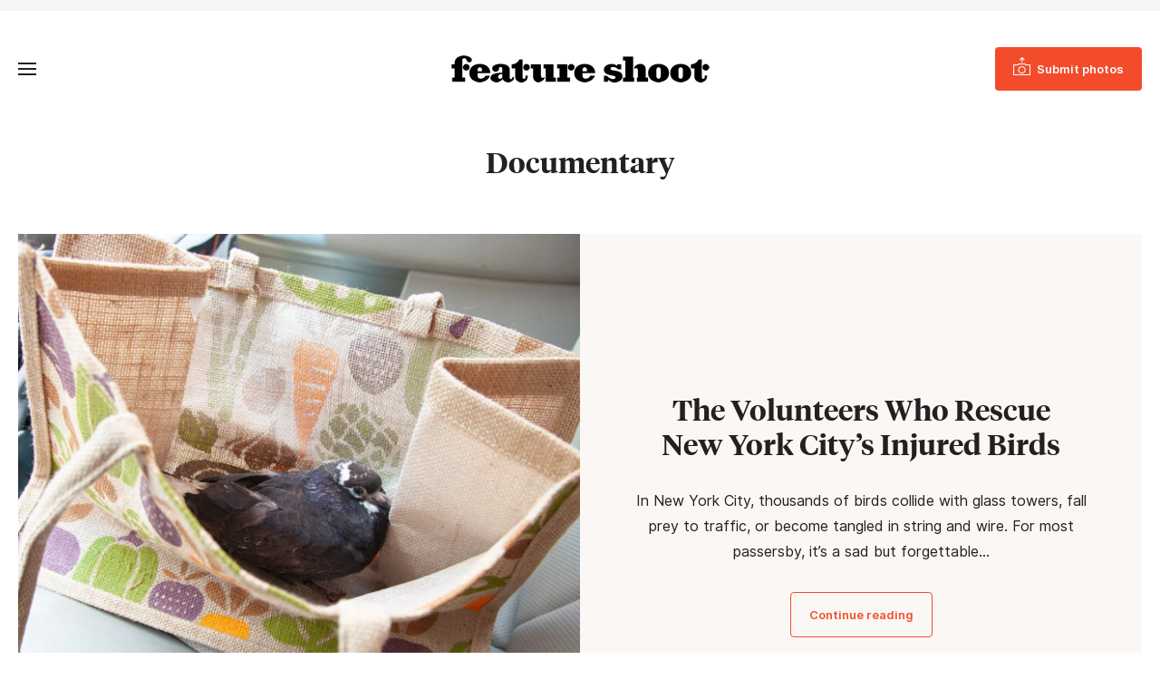

--- FILE ---
content_type: text/html; charset=UTF-8
request_url: https://www.featureshoot.com/category/documentary/
body_size: 14202
content:
<!DOCTYPE html>
<html lang="en-US">
<head>
	<meta charset="UTF-8">
	<meta name="viewport" content="initial-scale=1.0,width=device-width,shrink-to-fit=no" />
	<meta http-equiv="X-UA-Compatible" content="IE=edge" />

	<link rel="profile" href="http://gmpg.org/xfn/11" />
	<meta name='robots' content='index, follow, max-image-preview:large, max-snippet:-1, max-video-preview:-1' />
	<style>img:is([sizes="auto" i], [sizes^="auto," i]) { contain-intrinsic-size: 3000px 1500px }</style>
	
<!-- Google Tag Manager for WordPress by gtm4wp.com -->
<script data-cfasync="false" data-pagespeed-no-defer>
	var gtm4wp_datalayer_name = "dataLayer";
	var dataLayer = dataLayer || [];
</script>
<!-- End Google Tag Manager for WordPress by gtm4wp.com -->
	<!-- This site is optimized with the Yoast SEO Premium plugin v21.9 (Yoast SEO v26.6) - https://yoast.com/wordpress/plugins/seo/ -->
	<title>Documentary Archives - Feature Shoot</title>
<link data-rocket-prefetch href="https://www.googletagmanager.com" rel="dns-prefetch">
<link data-rocket-prefetch href="https://c0.wp.com" rel="dns-prefetch">
<link data-rocket-prefetch href="https://js.sparkloop.app" rel="dns-prefetch">
<link data-rocket-prefetch href="https://a.omappapi.com" rel="dns-prefetch">
<link data-rocket-prefetch href="https://dash.sparkloop.app" rel="dns-prefetch">
<link data-rocket-prefetch href="https://embeds.beehiiv.com" rel="dns-prefetch">
<link data-rocket-prefetch href="https://stats.wp.com" rel="dns-prefetch">
<link crossorigin data-rocket-preload as="font" href="https://www.featureshoot.com/wp-content/themes/featureshoot2019/fonts/Inter-UI-Regular.woff2" rel="preload">
<link crossorigin data-rocket-preload as="font" href="https://www.featureshoot.com/wp-content/themes/featureshoot2019/fonts/tiempos-headline-web-semibold.woff2" rel="preload"><link rel="preload" data-rocket-preload as="image" href="https://www.featureshoot.com/wp-content/themes/featureshoot2019/images/logo.png" imagesrcset="https://www.featureshoot.com/wp-content/themes/featureshoot2019/images/logo@2x.png 2x" imagesizes="" fetchpriority="high">
	<link rel="canonical" href="https://www.featureshoot.com/category/documentary/" />
	<link rel="next" href="https://www.featureshoot.com/category/documentary/page/2/" />
	<meta property="og:locale" content="en_US" />
	<meta property="og:type" content="article" />
	<meta property="og:title" content="Documentary Archives" />
	<meta property="og:url" content="https://www.featureshoot.com/category/documentary/" />
	<meta property="og:site_name" content="Feature Shoot" />
	<script type="application/ld+json" class="yoast-schema-graph">{"@context":"https://schema.org","@graph":[{"@type":"CollectionPage","@id":"https://www.featureshoot.com/category/documentary/","url":"https://www.featureshoot.com/category/documentary/","name":"Documentary Archives - Feature Shoot","isPartOf":{"@id":"https://www.featureshoot.com/#website"},"primaryImageOfPage":{"@id":"https://www.featureshoot.com/category/documentary/#primaryimage"},"image":{"@id":"https://www.featureshoot.com/category/documentary/#primaryimage"},"thumbnailUrl":"https://i0.wp.com/www.featureshoot.com/wp-content/uploads/2025/08/Screenshot-2025-08-19-at-1.06.43-PM-1.png?fit=2128%2C1696&ssl=1","inLanguage":"en-US"},{"@type":"ImageObject","inLanguage":"en-US","@id":"https://www.featureshoot.com/category/documentary/#primaryimage","url":"https://i0.wp.com/www.featureshoot.com/wp-content/uploads/2025/08/Screenshot-2025-08-19-at-1.06.43-PM-1.png?fit=2128%2C1696&ssl=1","contentUrl":"https://i0.wp.com/www.featureshoot.com/wp-content/uploads/2025/08/Screenshot-2025-08-19-at-1.06.43-PM-1.png?fit=2128%2C1696&ssl=1","width":2128,"height":1696},{"@type":"WebSite","@id":"https://www.featureshoot.com/#website","url":"https://www.featureshoot.com/","name":"Feature Shoot","description":"Narrative Photography","publisher":{"@id":"https://www.featureshoot.com/#organization"},"potentialAction":[{"@type":"SearchAction","target":{"@type":"EntryPoint","urlTemplate":"https://www.featureshoot.com/?s={search_term_string}"},"query-input":{"@type":"PropertyValueSpecification","valueRequired":true,"valueName":"search_term_string"}}],"inLanguage":"en-US"},{"@type":"Organization","@id":"https://www.featureshoot.com/#organization","name":"Feature Shoot","url":"https://www.featureshoot.com/","logo":{"@type":"ImageObject","inLanguage":"en-US","@id":"https://www.featureshoot.com/#/schema/logo/image/","url":"https://i0.wp.com/www.featureshoot.com/wp-content/uploads/2023/02/Feature-Shoot-Logo-Final-9-13.png?fit=2084%2C221&ssl=1","contentUrl":"https://i0.wp.com/www.featureshoot.com/wp-content/uploads/2023/02/Feature-Shoot-Logo-Final-9-13.png?fit=2084%2C221&ssl=1","width":2084,"height":221,"caption":"Feature Shoot"},"image":{"@id":"https://www.featureshoot.com/#/schema/logo/image/"},"sameAs":["https://www.facebook.com/featureshootphotography","https://x.com/featureshoot","https://www.instagram.com/featureshoot/"]}]}</script>
	<!-- / Yoast SEO Premium plugin. -->


<link rel='dns-prefetch' href='//a.omappapi.com' />
<link rel='dns-prefetch' href='//www.googletagmanager.com' />
<link rel='dns-prefetch' href='//stats.wp.com' />

<link rel='preconnect' href='//i0.wp.com' />
<link rel='preconnect' href='//c0.wp.com' />
<link rel="alternate" type="application/rss+xml" title="Feature Shoot &raquo; Feed" href="https://www.featureshoot.com/feed/" />
<link rel="alternate" type="application/rss+xml" title="Feature Shoot &raquo; Documentary Category Feed" href="https://www.featureshoot.com/category/documentary/feed/" />
<style id='wp-emoji-styles-inline-css' type='text/css'>

	img.wp-smiley, img.emoji {
		display: inline !important;
		border: none !important;
		box-shadow: none !important;
		height: 1em !important;
		width: 1em !important;
		margin: 0 0.07em !important;
		vertical-align: -0.1em !important;
		background: none !important;
		padding: 0 !important;
	}
</style>
<link rel='stylesheet' id='wp-block-library-css' href='https://c0.wp.com/c/6.8.3/wp-includes/css/dist/block-library/style.min.css' type='text/css' media='all' />
<style id='wp-block-library-theme-inline-css' type='text/css'>
.wp-block-audio :where(figcaption){color:#555;font-size:13px;text-align:center}.is-dark-theme .wp-block-audio :where(figcaption){color:#ffffffa6}.wp-block-audio{margin:0 0 1em}.wp-block-code{border:1px solid #ccc;border-radius:4px;font-family:Menlo,Consolas,monaco,monospace;padding:.8em 1em}.wp-block-embed :where(figcaption){color:#555;font-size:13px;text-align:center}.is-dark-theme .wp-block-embed :where(figcaption){color:#ffffffa6}.wp-block-embed{margin:0 0 1em}.blocks-gallery-caption{color:#555;font-size:13px;text-align:center}.is-dark-theme .blocks-gallery-caption{color:#ffffffa6}:root :where(.wp-block-image figcaption){color:#555;font-size:13px;text-align:center}.is-dark-theme :root :where(.wp-block-image figcaption){color:#ffffffa6}.wp-block-image{margin:0 0 1em}.wp-block-pullquote{border-bottom:4px solid;border-top:4px solid;color:currentColor;margin-bottom:1.75em}.wp-block-pullquote cite,.wp-block-pullquote footer,.wp-block-pullquote__citation{color:currentColor;font-size:.8125em;font-style:normal;text-transform:uppercase}.wp-block-quote{border-left:.25em solid;margin:0 0 1.75em;padding-left:1em}.wp-block-quote cite,.wp-block-quote footer{color:currentColor;font-size:.8125em;font-style:normal;position:relative}.wp-block-quote:where(.has-text-align-right){border-left:none;border-right:.25em solid;padding-left:0;padding-right:1em}.wp-block-quote:where(.has-text-align-center){border:none;padding-left:0}.wp-block-quote.is-large,.wp-block-quote.is-style-large,.wp-block-quote:where(.is-style-plain){border:none}.wp-block-search .wp-block-search__label{font-weight:700}.wp-block-search__button{border:1px solid #ccc;padding:.375em .625em}:where(.wp-block-group.has-background){padding:1.25em 2.375em}.wp-block-separator.has-css-opacity{opacity:.4}.wp-block-separator{border:none;border-bottom:2px solid;margin-left:auto;margin-right:auto}.wp-block-separator.has-alpha-channel-opacity{opacity:1}.wp-block-separator:not(.is-style-wide):not(.is-style-dots){width:100px}.wp-block-separator.has-background:not(.is-style-dots){border-bottom:none;height:1px}.wp-block-separator.has-background:not(.is-style-wide):not(.is-style-dots){height:2px}.wp-block-table{margin:0 0 1em}.wp-block-table td,.wp-block-table th{word-break:normal}.wp-block-table :where(figcaption){color:#555;font-size:13px;text-align:center}.is-dark-theme .wp-block-table :where(figcaption){color:#ffffffa6}.wp-block-video :where(figcaption){color:#555;font-size:13px;text-align:center}.is-dark-theme .wp-block-video :where(figcaption){color:#ffffffa6}.wp-block-video{margin:0 0 1em}:root :where(.wp-block-template-part.has-background){margin-bottom:0;margin-top:0;padding:1.25em 2.375em}
</style>
<style id='classic-theme-styles-inline-css' type='text/css'>
/*! This file is auto-generated */
.wp-block-button__link{color:#fff;background-color:#32373c;border-radius:9999px;box-shadow:none;text-decoration:none;padding:calc(.667em + 2px) calc(1.333em + 2px);font-size:1.125em}.wp-block-file__button{background:#32373c;color:#fff;text-decoration:none}
</style>
<style id='safe-svg-svg-icon-style-inline-css' type='text/css'>
.safe-svg-cover{text-align:center}.safe-svg-cover .safe-svg-inside{display:inline-block;max-width:100%}.safe-svg-cover svg{fill:currentColor;height:100%;max-height:100%;max-width:100%;width:100%}

</style>
<link rel='stylesheet' id='mediaelement-css' href='https://c0.wp.com/c/6.8.3/wp-includes/js/mediaelement/mediaelementplayer-legacy.min.css' type='text/css' media='all' />
<link rel='stylesheet' id='wp-mediaelement-css' href='https://c0.wp.com/c/6.8.3/wp-includes/js/mediaelement/wp-mediaelement.min.css' type='text/css' media='all' />
<style id='jetpack-sharing-buttons-style-inline-css' type='text/css'>
.jetpack-sharing-buttons__services-list{display:flex;flex-direction:row;flex-wrap:wrap;gap:0;list-style-type:none;margin:5px;padding:0}.jetpack-sharing-buttons__services-list.has-small-icon-size{font-size:12px}.jetpack-sharing-buttons__services-list.has-normal-icon-size{font-size:16px}.jetpack-sharing-buttons__services-list.has-large-icon-size{font-size:24px}.jetpack-sharing-buttons__services-list.has-huge-icon-size{font-size:36px}@media print{.jetpack-sharing-buttons__services-list{display:none!important}}.editor-styles-wrapper .wp-block-jetpack-sharing-buttons{gap:0;padding-inline-start:0}ul.jetpack-sharing-buttons__services-list.has-background{padding:1.25em 2.375em}
</style>
<style id='global-styles-inline-css' type='text/css'>
:root{--wp--preset--aspect-ratio--square: 1;--wp--preset--aspect-ratio--4-3: 4/3;--wp--preset--aspect-ratio--3-4: 3/4;--wp--preset--aspect-ratio--3-2: 3/2;--wp--preset--aspect-ratio--2-3: 2/3;--wp--preset--aspect-ratio--16-9: 16/9;--wp--preset--aspect-ratio--9-16: 9/16;--wp--preset--color--black: #241f20;--wp--preset--color--cyan-bluish-gray: #abb8c3;--wp--preset--color--white: #fff;--wp--preset--color--pale-pink: #f78da7;--wp--preset--color--vivid-red: #cf2e2e;--wp--preset--color--luminous-vivid-orange: #ff6900;--wp--preset--color--luminous-vivid-amber: #fcb900;--wp--preset--color--light-green-cyan: #7bdcb5;--wp--preset--color--vivid-green-cyan: #00d084;--wp--preset--color--pale-cyan-blue: #8ed1fc;--wp--preset--color--vivid-cyan-blue: #0693e3;--wp--preset--color--vivid-purple: #9b51e0;--wp--preset--color--red: #F24C2C;--wp--preset--color--grey: #666;--wp--preset--color--lightgrey: #f6f5f3;--wp--preset--gradient--vivid-cyan-blue-to-vivid-purple: linear-gradient(135deg,rgba(6,147,227,1) 0%,rgb(155,81,224) 100%);--wp--preset--gradient--light-green-cyan-to-vivid-green-cyan: linear-gradient(135deg,rgb(122,220,180) 0%,rgb(0,208,130) 100%);--wp--preset--gradient--luminous-vivid-amber-to-luminous-vivid-orange: linear-gradient(135deg,rgba(252,185,0,1) 0%,rgba(255,105,0,1) 100%);--wp--preset--gradient--luminous-vivid-orange-to-vivid-red: linear-gradient(135deg,rgba(255,105,0,1) 0%,rgb(207,46,46) 100%);--wp--preset--gradient--very-light-gray-to-cyan-bluish-gray: linear-gradient(135deg,rgb(238,238,238) 0%,rgb(169,184,195) 100%);--wp--preset--gradient--cool-to-warm-spectrum: linear-gradient(135deg,rgb(74,234,220) 0%,rgb(151,120,209) 20%,rgb(207,42,186) 40%,rgb(238,44,130) 60%,rgb(251,105,98) 80%,rgb(254,248,76) 100%);--wp--preset--gradient--blush-light-purple: linear-gradient(135deg,rgb(255,206,236) 0%,rgb(152,150,240) 100%);--wp--preset--gradient--blush-bordeaux: linear-gradient(135deg,rgb(254,205,165) 0%,rgb(254,45,45) 50%,rgb(107,0,62) 100%);--wp--preset--gradient--luminous-dusk: linear-gradient(135deg,rgb(255,203,112) 0%,rgb(199,81,192) 50%,rgb(65,88,208) 100%);--wp--preset--gradient--pale-ocean: linear-gradient(135deg,rgb(255,245,203) 0%,rgb(182,227,212) 50%,rgb(51,167,181) 100%);--wp--preset--gradient--electric-grass: linear-gradient(135deg,rgb(202,248,128) 0%,rgb(113,206,126) 100%);--wp--preset--gradient--midnight: linear-gradient(135deg,rgb(2,3,129) 0%,rgb(40,116,252) 100%);--wp--preset--font-size--small: 13px;--wp--preset--font-size--medium: 20px;--wp--preset--font-size--large: 36px;--wp--preset--font-size--x-large: 42px;--wp--preset--spacing--20: 0.44rem;--wp--preset--spacing--30: 0.67rem;--wp--preset--spacing--40: 1rem;--wp--preset--spacing--50: 1.5rem;--wp--preset--spacing--60: 2.25rem;--wp--preset--spacing--70: 3.38rem;--wp--preset--spacing--80: 5.06rem;--wp--preset--shadow--natural: 6px 6px 9px rgba(0, 0, 0, 0.2);--wp--preset--shadow--deep: 12px 12px 50px rgba(0, 0, 0, 0.4);--wp--preset--shadow--sharp: 6px 6px 0px rgba(0, 0, 0, 0.2);--wp--preset--shadow--outlined: 6px 6px 0px -3px rgba(255, 255, 255, 1), 6px 6px rgba(0, 0, 0, 1);--wp--preset--shadow--crisp: 6px 6px 0px rgba(0, 0, 0, 1);}:where(.is-layout-flex){gap: 0.5em;}:where(.is-layout-grid){gap: 0.5em;}body .is-layout-flex{display: flex;}.is-layout-flex{flex-wrap: wrap;align-items: center;}.is-layout-flex > :is(*, div){margin: 0;}body .is-layout-grid{display: grid;}.is-layout-grid > :is(*, div){margin: 0;}:where(.wp-block-columns.is-layout-flex){gap: 2em;}:where(.wp-block-columns.is-layout-grid){gap: 2em;}:where(.wp-block-post-template.is-layout-flex){gap: 1.25em;}:where(.wp-block-post-template.is-layout-grid){gap: 1.25em;}.has-black-color{color: var(--wp--preset--color--black) !important;}.has-cyan-bluish-gray-color{color: var(--wp--preset--color--cyan-bluish-gray) !important;}.has-white-color{color: var(--wp--preset--color--white) !important;}.has-pale-pink-color{color: var(--wp--preset--color--pale-pink) !important;}.has-vivid-red-color{color: var(--wp--preset--color--vivid-red) !important;}.has-luminous-vivid-orange-color{color: var(--wp--preset--color--luminous-vivid-orange) !important;}.has-luminous-vivid-amber-color{color: var(--wp--preset--color--luminous-vivid-amber) !important;}.has-light-green-cyan-color{color: var(--wp--preset--color--light-green-cyan) !important;}.has-vivid-green-cyan-color{color: var(--wp--preset--color--vivid-green-cyan) !important;}.has-pale-cyan-blue-color{color: var(--wp--preset--color--pale-cyan-blue) !important;}.has-vivid-cyan-blue-color{color: var(--wp--preset--color--vivid-cyan-blue) !important;}.has-vivid-purple-color{color: var(--wp--preset--color--vivid-purple) !important;}.has-black-background-color{background-color: var(--wp--preset--color--black) !important;}.has-cyan-bluish-gray-background-color{background-color: var(--wp--preset--color--cyan-bluish-gray) !important;}.has-white-background-color{background-color: var(--wp--preset--color--white) !important;}.has-pale-pink-background-color{background-color: var(--wp--preset--color--pale-pink) !important;}.has-vivid-red-background-color{background-color: var(--wp--preset--color--vivid-red) !important;}.has-luminous-vivid-orange-background-color{background-color: var(--wp--preset--color--luminous-vivid-orange) !important;}.has-luminous-vivid-amber-background-color{background-color: var(--wp--preset--color--luminous-vivid-amber) !important;}.has-light-green-cyan-background-color{background-color: var(--wp--preset--color--light-green-cyan) !important;}.has-vivid-green-cyan-background-color{background-color: var(--wp--preset--color--vivid-green-cyan) !important;}.has-pale-cyan-blue-background-color{background-color: var(--wp--preset--color--pale-cyan-blue) !important;}.has-vivid-cyan-blue-background-color{background-color: var(--wp--preset--color--vivid-cyan-blue) !important;}.has-vivid-purple-background-color{background-color: var(--wp--preset--color--vivid-purple) !important;}.has-black-border-color{border-color: var(--wp--preset--color--black) !important;}.has-cyan-bluish-gray-border-color{border-color: var(--wp--preset--color--cyan-bluish-gray) !important;}.has-white-border-color{border-color: var(--wp--preset--color--white) !important;}.has-pale-pink-border-color{border-color: var(--wp--preset--color--pale-pink) !important;}.has-vivid-red-border-color{border-color: var(--wp--preset--color--vivid-red) !important;}.has-luminous-vivid-orange-border-color{border-color: var(--wp--preset--color--luminous-vivid-orange) !important;}.has-luminous-vivid-amber-border-color{border-color: var(--wp--preset--color--luminous-vivid-amber) !important;}.has-light-green-cyan-border-color{border-color: var(--wp--preset--color--light-green-cyan) !important;}.has-vivid-green-cyan-border-color{border-color: var(--wp--preset--color--vivid-green-cyan) !important;}.has-pale-cyan-blue-border-color{border-color: var(--wp--preset--color--pale-cyan-blue) !important;}.has-vivid-cyan-blue-border-color{border-color: var(--wp--preset--color--vivid-cyan-blue) !important;}.has-vivid-purple-border-color{border-color: var(--wp--preset--color--vivid-purple) !important;}.has-vivid-cyan-blue-to-vivid-purple-gradient-background{background: var(--wp--preset--gradient--vivid-cyan-blue-to-vivid-purple) !important;}.has-light-green-cyan-to-vivid-green-cyan-gradient-background{background: var(--wp--preset--gradient--light-green-cyan-to-vivid-green-cyan) !important;}.has-luminous-vivid-amber-to-luminous-vivid-orange-gradient-background{background: var(--wp--preset--gradient--luminous-vivid-amber-to-luminous-vivid-orange) !important;}.has-luminous-vivid-orange-to-vivid-red-gradient-background{background: var(--wp--preset--gradient--luminous-vivid-orange-to-vivid-red) !important;}.has-very-light-gray-to-cyan-bluish-gray-gradient-background{background: var(--wp--preset--gradient--very-light-gray-to-cyan-bluish-gray) !important;}.has-cool-to-warm-spectrum-gradient-background{background: var(--wp--preset--gradient--cool-to-warm-spectrum) !important;}.has-blush-light-purple-gradient-background{background: var(--wp--preset--gradient--blush-light-purple) !important;}.has-blush-bordeaux-gradient-background{background: var(--wp--preset--gradient--blush-bordeaux) !important;}.has-luminous-dusk-gradient-background{background: var(--wp--preset--gradient--luminous-dusk) !important;}.has-pale-ocean-gradient-background{background: var(--wp--preset--gradient--pale-ocean) !important;}.has-electric-grass-gradient-background{background: var(--wp--preset--gradient--electric-grass) !important;}.has-midnight-gradient-background{background: var(--wp--preset--gradient--midnight) !important;}.has-small-font-size{font-size: var(--wp--preset--font-size--small) !important;}.has-medium-font-size{font-size: var(--wp--preset--font-size--medium) !important;}.has-large-font-size{font-size: var(--wp--preset--font-size--large) !important;}.has-x-large-font-size{font-size: var(--wp--preset--font-size--x-large) !important;}
:where(.wp-block-post-template.is-layout-flex){gap: 1.25em;}:where(.wp-block-post-template.is-layout-grid){gap: 1.25em;}
:where(.wp-block-columns.is-layout-flex){gap: 2em;}:where(.wp-block-columns.is-layout-grid){gap: 2em;}
:root :where(.wp-block-pullquote){font-size: 1.5em;line-height: 1.6;}
</style>
<link rel='stylesheet' id='fs-style-css' href='https://www.featureshoot.com/wp-content/themes/featureshoot2019/style.css?ver=1583446556' type='text/css' media='all' />
<script type="text/javascript" src="https://c0.wp.com/c/6.8.3/wp-includes/js/jquery/jquery.min.js" id="jquery-core-js"></script>
<script type="text/javascript" src="https://c0.wp.com/c/6.8.3/wp-includes/js/jquery/jquery-migrate.min.js" id="jquery-migrate-js"></script>
<script type="text/javascript" src="https://www.featureshoot.com/wp-content/themes/featureshoot2019/picturefill.min.js?ver=3.0.2" id="picturefill-js" async></script>
<!--[if lt IE 9]>
<script type="text/javascript" src="https://www.featureshoot.com/wp-content/themes/featureshoot2019/html5.js?ver=3.7.3" id="fs-html5-js"></script>
<![endif]-->

<!-- Google tag (gtag.js) snippet added by Site Kit -->
<!-- Google Analytics snippet added by Site Kit -->
<script type="text/javascript" src="https://www.googletagmanager.com/gtag/js?id=G-FM93ENM14H" id="google_gtagjs-js" async></script>
<script type="text/javascript" id="google_gtagjs-js-after">
/* <![CDATA[ */
window.dataLayer = window.dataLayer || [];function gtag(){dataLayer.push(arguments);}
gtag("set","linker",{"domains":["www.featureshoot.com"]});
gtag("js", new Date());
gtag("set", "developer_id.dZTNiMT", true);
gtag("config", "G-FM93ENM14H");
/* ]]> */
</script>
<link rel="https://api.w.org/" href="https://www.featureshoot.com/wp-json/" /><link rel="alternate" title="JSON" type="application/json" href="https://www.featureshoot.com/wp-json/wp/v2/categories/11890" /><link rel="EditURI" type="application/rsd+xml" title="RSD" href="https://www.featureshoot.com/xmlrpc.php?rsd" />
<meta name="generator" content="Site Kit by Google 1.168.0" /><script async src="https://js.sparkloop.app/team_cf878d2be3e9.js" data-sparkloop></script>	<style>img#wpstats{display:none}</style>
		
<!-- Google Tag Manager for WordPress by gtm4wp.com -->
<!-- GTM Container placement set to automatic -->
<script data-cfasync="false" data-pagespeed-no-defer>
	var dataLayer_content = {"pagePostType":"post","pagePostType2":"category-post","pageCategory":["documentary"]};
	dataLayer.push( dataLayer_content );
</script>
<script data-cfasync="false" data-pagespeed-no-defer>
(function(w,d,s,l,i){w[l]=w[l]||[];w[l].push({'gtm.start':
new Date().getTime(),event:'gtm.js'});var f=d.getElementsByTagName(s)[0],
j=d.createElement(s),dl=l!='dataLayer'?'&l='+l:'';j.async=true;j.src=
'//www.googletagmanager.com/gtm.js?id='+i+dl;f.parentNode.insertBefore(j,f);
})(window,document,'script','dataLayer','GTM-K8M64MK');
</script>
<!-- End Google Tag Manager for WordPress by gtm4wp.com --><link rel="apple-touch-icon" sizes="180x180" href="/wp-content/uploads/fbrfg/apple-touch-icon.png?v=9B9lKBMgj8">
<link rel="icon" type="image/png" sizes="32x32" href="/wp-content/uploads/fbrfg/favicon-32x32.png?v=9B9lKBMgj8">
<link rel="icon" type="image/png" sizes="16x16" href="/wp-content/uploads/fbrfg/favicon-16x16.png?v=9B9lKBMgj8">
<link rel="manifest" href="/wp-content/uploads/fbrfg/site.webmanifest?v=9B9lKBMgj8">
<link rel="mask-icon" href="/wp-content/uploads/fbrfg/safari-pinned-tab.svg?v=9B9lKBMgj8" color="#f24c2c">
<link rel="shortcut icon" href="/wp-content/uploads/fbrfg/favicon.ico?v=9B9lKBMgj8">
<meta name="msapplication-TileColor" content="#f24c2c">
<meta name="msapplication-config" content="/wp-content/uploads/fbrfg/browserconfig.xml?v=9B9lKBMgj8">
<meta name="theme-color" content="#f24c2c">	<script>document.createElement("picture");</script>
	
	<style id="rocket-lazyrender-inline-css">[data-wpr-lazyrender] {content-visibility: auto;}</style><meta name="generator" content="WP Rocket 3.20.2" data-wpr-features="wpr_preconnect_external_domains wpr_auto_preload_fonts wpr_automatic_lazy_rendering wpr_oci wpr_preload_links wpr_desktop" /></head>
<body class="archive category category-documentary category-11890 wp-embed-responsive wp-theme-featureshoot2019">

<div  id="fullwrap">
	<header >
				<div  id="topbar">
		<div class="container">
					</div>
		</div>
				<div  id="header">
		<div id="header-a">
		<div class="container">
		<div id="header-b">
			<div id="headertop">
				<div id="logo"><a href="https://www.featureshoot.com"><img fetchpriority="high" src="https://www.featureshoot.com/wp-content/themes/featureshoot2019/images/logo.png" srcset="https://www.featureshoot.com/wp-content/themes/featureshoot2019/images/logo@2x.png 2x" width="285" height="30" alt="Feature Shoot" /></a></div>
				<div id="topbutton"><a class="btn btn-solid" href="https://featureshoot.submittable.com/submit/153935/feature-shoot-submissions"><span><span>Submit photos</span></span></a></div>
				<button class="togglemenu"><span class="screen-reader-text">Toggle Menu</span><span class="icon"></span></button>
			</div>

			<div id="menuwrap">
				<button class="closebtn closemenu"><span class="screen-reader-text">Close Menu</span><span class="icon"></span></button>
				<div id="menus">
					<nav id="menu" class="menu-new-menu-container"><ul id="menu-new-menu" class="menu"><li id="menu-item-139126" class="menu-item menu-item-type-taxonomy menu-item-object-category menu-item-139126"><a href="https://www.featureshoot.com/category/interviews/">Interviews</a></li><li id="menu-item-146737" class="menu-item menu-item-type-post_type menu-item-object-page menu-item-146737"><a href="https://www.featureshoot.com/feature-shoot-portfolio-reviews/">Portfolio Reviews</a></li><li id="menu-item-151871" class="menu-item menu-item-type-post_type menu-item-object-page menu-item-151871"><a href="https://www.featureshoot.com/advertise/">Advertise</a></li><li id="menu-item-139138" class="threecolumn menu-item menu-item-type-custom menu-item-object-custom current-menu-ancestor current-menu-parent menu-item-has-children menu-item-139138"><a href="#">Explore by Genre</a><div class='submenu'><ul  class="sub-menu"><li id="menu-item-139131" class="menu-item menu-item-type-taxonomy menu-item-object-category menu-item-139131"><a href="https://www.featureshoot.com/category/portraits/">Portraits</a></li><li id="menu-item-139124" class="menu-item menu-item-type-taxonomy menu-item-object-category menu-item-139124"><a href="https://www.featureshoot.com/category/fine-art/">Fine Art</a></li><li id="menu-item-139122" class="menu-item menu-item-type-taxonomy menu-item-object-category current-menu-item menu-item-139122"><a href="https://www.featureshoot.com/category/documentary/" aria-current="page">Documentary</a></li><li id="menu-item-139127" class="menu-item menu-item-type-taxonomy menu-item-object-category menu-item-139127"><a href="https://www.featureshoot.com/category/landscape/">Landscape</a></li><li id="menu-item-139134" class="menu-item menu-item-type-taxonomy menu-item-object-category menu-item-139134"><a href="https://www.featureshoot.com/category/street/">Street</a></li><li id="menu-item-139133" class="menu-item menu-item-type-taxonomy menu-item-object-category menu-item-139133"><a href="https://www.featureshoot.com/category/still-life/">Still Life</a></li><li id="menu-item-139137" class="menu-item menu-item-type-taxonomy menu-item-object-category menu-item-139137"><a href="https://www.featureshoot.com/category/video/">Video</a></li><li id="menu-item-139125" class="menu-item menu-item-type-taxonomy menu-item-object-category menu-item-139125"><a href="https://www.featureshoot.com/category/food/">Food</a></li><li id="menu-item-139128" class="menu-item menu-item-type-taxonomy menu-item-object-category menu-item-139128"><a href="https://www.featureshoot.com/category/nature/">Nature</a></li><li id="menu-item-139136" class="menu-item menu-item-type-taxonomy menu-item-object-category menu-item-139136"><a href="https://www.featureshoot.com/category/travel/">Travel</a></li></ul></div></li><li class="sociallinks rightmenu"><ul id="menu-top-social-links" class="menu"><li id="menu-item-139141" class="menu-item menu-item-type-custom menu-item-object-custom menu-item-139141"><a href="https://www.instagram.com/featureshoot/"><span class="screen-reader-text">Instagram</span></a></li><li class="search"><button class="togglesearch"><span class="screen-reader-text">Search</span></button></li></ul></li><li class="mobilesearch"><form class="searchform" method="get" action="https://www.featureshoot.com">
	<div class="inputs">
		<div class="input"><label for="searchinput1" class="screen-reader-text">Search</label><input id="searchinput1" placeholder="Search" name="s" type="text" /></div>
		<button type="submit"><span class="screen-reader-text">Submit</span></button>
	</div>
</form></li></ul></nav>				</div>
			</div>
			<div id="menuoverlay"></div>
			<div class="mobiledetect"></div>
		</div>
		</div>
		</div>
		</div>
		<div  id="searchbar">
		<div id="searchbar-a">
		<div  class="container notop nobot">
		<div id="searchbar-b">
			<button class="closebtn closesearch"><span class="screen-reader-text">Close Search</span><span class="icon"></span></button>

			<h2>Search this site</h2>

			<form class="searchform" method="get" action="https://www.featureshoot.com">
	<div class="inputs">
		<div class="input"><label for="searchinput1" class="screen-reader-text">Search</label><input id="searchinput1" placeholder="Search" name="s" type="text" /></div>
		<button type="submit"><span class="screen-reader-text">Submit</span></button>
	</div>
</form>		</div>
		</div>
		</div>
		</div>
		<style>
		.bannerad>div {background:#ccc;}
		</style>
	</header>
	
<div  id="body" class="body-content notop nobot">

	<div  class="pageheader alignwide">
		<h1 class="pagetitle">Documentary</h1>
	</div>

	
	
	
	<div  class="featurepost alignwide">
<div class="featurepost-a">
	<div class="fpimage">
		<a href="https://www.featureshoot.com/2025/08/the-volunteers-who-rescue-new-york-citys-injured-birds/">
							<picture>
					<!--[if IE 9]><video style="display: none;"><![endif]-->
					<source srcset="https://i0.wp.com/www.featureshoot.com/wp-content/uploads/2025/08/Screenshot-2025-08-19-at-1.06.43-PM-1.png?resize=386%2C278&ssl=1 386w, https://i0.wp.com/www.featureshoot.com/wp-content/uploads/2025/08/Screenshot-2025-08-19-at-1.06.43-PM-1.png?resize=275%2C198&ssl=1 275w, https://i0.wp.com/www.featureshoot.com/wp-content/uploads/2025/08/Screenshot-2025-08-19-at-1.06.43-PM-1.png?resize=610%2C440&ssl=1 610w, https://i0.wp.com/www.featureshoot.com/wp-content/uploads/2025/08/Screenshot-2025-08-19-at-1.06.43-PM-1.png?resize=772%2C557&ssl=1 772w, https://i0.wp.com/www.featureshoot.com/wp-content/uploads/2025/08/Screenshot-2025-08-19-at-1.06.43-PM-1.png?resize=1220%2C880&ssl=1 1220w, https://i0.wp.com/www.featureshoot.com/wp-content/uploads/2025/08/Screenshot-2025-08-19-at-1.06.43-PM-1.png?zoom=3&resize=386%2C278&ssl=1 1158w" media="(max-width: 1023px)" />
					<!--[if IE 9]></video><![endif]-->
					<img width="640" height="640" src="https://www.featureshoot.com/wp-content/uploads/2025/08/Screenshot-2025-08-19-at-1.06.43-PM-1-640x640.png" class="attachment-post-thumbnail-feature size-post-thumbnail-feature" alt="" loading="eager" sizes="(max-width:339px) calc(100vw - 20px), (max-width:679px) calc(100vw - 40px), (max-width:1023px) 640px, (max-width:1319px) calc(50vw - 20px), 640px" decoding="async" fetchpriority="high" srcset="https://i0.wp.com/www.featureshoot.com/wp-content/uploads/2025/08/Screenshot-2025-08-19-at-1.06.43-PM-1.png?resize=640%2C640&amp;ssl=1 640w, https://i0.wp.com/www.featureshoot.com/wp-content/uploads/2025/08/Screenshot-2025-08-19-at-1.06.43-PM-1.png?resize=150%2C150&amp;ssl=1 150w, https://i0.wp.com/www.featureshoot.com/wp-content/uploads/2025/08/Screenshot-2025-08-19-at-1.06.43-PM-1.png?resize=1280%2C1280&amp;ssl=1 1280w, https://i0.wp.com/www.featureshoot.com/wp-content/uploads/2025/08/Screenshot-2025-08-19-at-1.06.43-PM-1.png?zoom=3&amp;resize=640%2C640&amp;ssl=1 1920w" />				</picture>
					</a>
	</div>
	<div class="fpcontent notop nobot">
		<h2><a href="https://www.featureshoot.com/2025/08/the-volunteers-who-rescue-new-york-citys-injured-birds/">The Volunteers Who Rescue New York City’s Injured Birds</a></h2>
		<p>In New York City, thousands of birds collide with glass towers, fall prey to traffic, or become tangled in string and wire. For most passersby, it&rsquo;s a sad but forgettable&hellip;</p>
		<p><span class="btns-wrap"><span class="btns-wrap-a"><a class="btn btn-outline" href="https://www.featureshoot.com/2025/08/the-volunteers-who-rescue-new-york-citys-injured-birds/">Continue reading</a></span></span></p>
	</div>
</div>
</div>

	
	
	<div  class="postgrid postgrid3 postgrid-3only alignwide"><div class="postgrid-a"><ul><li><div class="li-a">	<a href="https://www.featureshoot.com/2025/06/finalists-announced-wellcome-photography-prize-2025/">
		<div class="gridimage"><img width="386" height="278" src="https://i0.wp.com/www.featureshoot.com/wp-content/uploads/2025/06/22207-S-I-spend-150-hours-alone-each-week-1.jpg?resize=386%2C278&amp;ssl=1" class="attachment-post-thumbnail size-post-thumbnail wp-post-image" alt="" sizes="(max-width: 339px) calc(100vw - 20px), (max-width: 479px) calc(100vw - 40px), (max-width: 1023px) calc(66.666vw - 26.666px), (max-width:1319px) calc(33.333vw - 54px), 386px" decoding="async" srcset="https://i0.wp.com/www.featureshoot.com/wp-content/uploads/2025/06/22207-S-I-spend-150-hours-alone-each-week-1.jpg?resize=386%2C278&amp;ssl=1 386w, https://i0.wp.com/www.featureshoot.com/wp-content/uploads/2025/06/22207-S-I-spend-150-hours-alone-each-week-1.jpg?resize=275%2C198&amp;ssl=1 275w, https://i0.wp.com/www.featureshoot.com/wp-content/uploads/2025/06/22207-S-I-spend-150-hours-alone-each-week-1.jpg?resize=610%2C440&amp;ssl=1 610w, https://i0.wp.com/www.featureshoot.com/wp-content/uploads/2025/06/22207-S-I-spend-150-hours-alone-each-week-1.jpg?resize=772%2C557&amp;ssl=1 772w, https://i0.wp.com/www.featureshoot.com/wp-content/uploads/2025/06/22207-S-I-spend-150-hours-alone-each-week-1.jpg?resize=1220%2C880&amp;ssl=1 1220w, https://i0.wp.com/www.featureshoot.com/wp-content/uploads/2025/06/22207-S-I-spend-150-hours-alone-each-week-1.jpg?zoom=3&amp;resize=386%2C278&amp;ssl=1 1158w" /></div>
		<div class="gridtitle">Finalists Announced: Wellcome Photography Prize 2025</div>	</a>
	</div></li><li><div class="li-a">	<a href="https://www.featureshoot.com/2025/05/pilgrimage-the-faces-of-kumbh-mela/">
		<div class="gridimage"><img width="386" height="278" src="https://i0.wp.com/www.featureshoot.com/wp-content/uploads/2025/05/kylemeadows10.jpg?resize=386%2C278&amp;ssl=1" class="attachment-post-thumbnail size-post-thumbnail wp-post-image" alt="" sizes="(max-width: 339px) calc(100vw - 20px), (max-width: 479px) calc(100vw - 40px), (max-width: 1023px) calc(66.666vw - 26.666px), (max-width:1319px) calc(33.333vw - 54px), 386px" decoding="async" srcset="https://i0.wp.com/www.featureshoot.com/wp-content/uploads/2025/05/kylemeadows10.jpg?resize=386%2C278&amp;ssl=1 386w, https://i0.wp.com/www.featureshoot.com/wp-content/uploads/2025/05/kylemeadows10.jpg?resize=275%2C198&amp;ssl=1 275w, https://i0.wp.com/www.featureshoot.com/wp-content/uploads/2025/05/kylemeadows10.jpg?resize=610%2C440&amp;ssl=1 610w, https://i0.wp.com/www.featureshoot.com/wp-content/uploads/2025/05/kylemeadows10.jpg?resize=772%2C557&amp;ssl=1 772w, https://i0.wp.com/www.featureshoot.com/wp-content/uploads/2025/05/kylemeadows10.jpg?resize=802%2C578&amp;ssl=1 802w" /></div>
		<div class="gridtitle">Pilgrimage: The Faces of Kumbh Mela</div>	</a>
	</div></li><li><div class="li-a">	<a href="https://www.featureshoot.com/2024/11/from-diagnosis-to-healing-turning-a-cancer-journey-into-a-powerful-visual-story/">
		<div class="gridimage"><img width="386" height="278" src="https://i0.wp.com/www.featureshoot.com/wp-content/uploads/2024/11/HER2-051-DSC_3455.jpg?resize=386%2C278&amp;ssl=1" class="attachment-post-thumbnail size-post-thumbnail wp-post-image" alt="" sizes="(max-width: 339px) calc(100vw - 20px), (max-width: 479px) calc(100vw - 40px), (max-width: 1023px) calc(66.666vw - 26.666px), (max-width:1319px) calc(33.333vw - 54px), 386px" decoding="async" srcset="https://i0.wp.com/www.featureshoot.com/wp-content/uploads/2024/11/HER2-051-DSC_3455.jpg?resize=386%2C278&amp;ssl=1 386w, https://i0.wp.com/www.featureshoot.com/wp-content/uploads/2024/11/HER2-051-DSC_3455.jpg?resize=275%2C198&amp;ssl=1 275w, https://i0.wp.com/www.featureshoot.com/wp-content/uploads/2024/11/HER2-051-DSC_3455.jpg?resize=610%2C440&amp;ssl=1 610w, https://i0.wp.com/www.featureshoot.com/wp-content/uploads/2024/11/HER2-051-DSC_3455.jpg?resize=772%2C557&amp;ssl=1 772w, https://i0.wp.com/www.featureshoot.com/wp-content/uploads/2024/11/HER2-051-DSC_3455.jpg?resize=1220%2C880&amp;ssl=1 1220w, https://i0.wp.com/www.featureshoot.com/wp-content/uploads/2024/11/HER2-051-DSC_3455.jpg?zoom=3&amp;resize=386%2C278&amp;ssl=1 1158w" /></div>
		<div class="gridtitle">From Diagnosis to Healing: Turning a Cancer Journey Into a Powerful Visual Story</div>	</a>
	</div></li></ul></div></div>

	
	<aside class="subscribebar alignfull">
<div class="__inner-container">
	<center> <iframe src="https://embeds.beehiiv.com/dd1c5d59-aee6-4fa4-a147-db08ce0ade90" data-test-id="beehiiv-embed" width="100%" height="320" frameborder="0" scrolling="no" style="border-radius: 4px; border: 2px solid #e5e7eb; margin: 0; background-color: transparent;"></iframe> </center>
</div>
</aside>
	
	<div  class="postgrid postgrid4 alignwide ajaxcontents"><div class="postgrid-a"><ul><li><div class="li-a">	<a href="https://www.featureshoot.com/2024/10/cubas-underground-diversity-art-and-rebellion/">
		<div class="gridimage"><img width="275" height="198" src="https://www.featureshoot.com/wp-content/uploads/2024/10/TheNewCubans-275x198.jpg" class="attachment-post-thumbnail-4col size-post-thumbnail-4col wp-post-image" alt="" sizes="auto, (max-width: 339px) calc(100vw - 20px), (max-width:479px) calc(100vw - 40px), (max-width: 1023px) calc(50vw - 40px), (max-width:1319px) calc(25vw - 55px), 275px" decoding="async" loading="lazy" srcset="https://i0.wp.com/www.featureshoot.com/wp-content/uploads/2024/10/TheNewCubans.jpg?resize=275%2C198&amp;ssl=1 275w, https://i0.wp.com/www.featureshoot.com/wp-content/uploads/2024/10/TheNewCubans.jpg?resize=386%2C278&amp;ssl=1 386w, https://i0.wp.com/www.featureshoot.com/wp-content/uploads/2024/10/TheNewCubans.jpg?resize=610%2C440&amp;ssl=1 610w, https://i0.wp.com/www.featureshoot.com/wp-content/uploads/2024/10/TheNewCubans.jpg?resize=772%2C557&amp;ssl=1 772w, https://i0.wp.com/www.featureshoot.com/wp-content/uploads/2024/10/TheNewCubans.jpg?resize=1220%2C880&amp;ssl=1 1220w, https://i0.wp.com/www.featureshoot.com/wp-content/uploads/2024/10/TheNewCubans.jpg?zoom=2&amp;resize=275%2C198&amp;ssl=1 550w, https://i0.wp.com/www.featureshoot.com/wp-content/uploads/2024/10/TheNewCubans.jpg?zoom=3&amp;resize=275%2C198&amp;ssl=1 825w" /></div>
		<div class="gridtitle">Cuba’s Underground: Diversity, Art, and Rebellion</div>	</a>
	</div></li><li><div class="li-a">	<a href="https://www.featureshoot.com/2024/09/take-one-a-day-exhibition-raises-suicide-awareness-in-rural-uk-county/">
		<div class="gridimage"><img width="275" height="198" src="https://www.featureshoot.com/wp-content/uploads/2024/08/uP22aOkw-scaled-275x198.jpg" class="attachment-post-thumbnail-4col size-post-thumbnail-4col wp-post-image" alt="" sizes="auto, (max-width: 339px) calc(100vw - 20px), (max-width:479px) calc(100vw - 40px), (max-width: 1023px) calc(50vw - 40px), (max-width:1319px) calc(25vw - 55px), 275px" decoding="async" loading="lazy" srcset="https://i0.wp.com/www.featureshoot.com/wp-content/uploads/2024/08/uP22aOkw-scaled.jpg?resize=275%2C198&amp;ssl=1 275w, https://i0.wp.com/www.featureshoot.com/wp-content/uploads/2024/08/uP22aOkw-scaled.jpg?resize=386%2C278&amp;ssl=1 386w, https://i0.wp.com/www.featureshoot.com/wp-content/uploads/2024/08/uP22aOkw-scaled.jpg?resize=610%2C440&amp;ssl=1 610w, https://i0.wp.com/www.featureshoot.com/wp-content/uploads/2024/08/uP22aOkw-scaled.jpg?resize=772%2C557&amp;ssl=1 772w, https://i0.wp.com/www.featureshoot.com/wp-content/uploads/2024/08/uP22aOkw-scaled.jpg?resize=1220%2C880&amp;ssl=1 1220w, https://i0.wp.com/www.featureshoot.com/wp-content/uploads/2024/08/uP22aOkw-scaled.jpg?zoom=2&amp;resize=275%2C198&amp;ssl=1 550w, https://i0.wp.com/www.featureshoot.com/wp-content/uploads/2024/08/uP22aOkw-scaled.jpg?zoom=3&amp;resize=275%2C198&amp;ssl=1 825w" /></div>
		<div class="gridtitle">&#8216;Take One a Day&#8217; Exhibition Raises Suicide Awareness in Rural UK County</div>	</a>
	</div></li><li><div class="li-a">	<a href="https://www.featureshoot.com/2024/04/the-young-voices-telling-mexicos-border-stories-through-photography/">
		<div class="gridimage"><img width="275" height="198" src="https://www.featureshoot.com/wp-content/uploads/2024/04/Alejandra_Aragon-275x198.png" class="attachment-post-thumbnail-4col size-post-thumbnail-4col wp-post-image" alt="" sizes="auto, (max-width: 339px) calc(100vw - 20px), (max-width:479px) calc(100vw - 40px), (max-width: 1023px) calc(50vw - 40px), (max-width:1319px) calc(25vw - 55px), 275px" decoding="async" loading="lazy" srcset="https://i0.wp.com/www.featureshoot.com/wp-content/uploads/2024/04/Alejandra_Aragon.png?resize=275%2C198&amp;ssl=1 275w, https://i0.wp.com/www.featureshoot.com/wp-content/uploads/2024/04/Alejandra_Aragon.png?resize=386%2C278&amp;ssl=1 386w, https://i0.wp.com/www.featureshoot.com/wp-content/uploads/2024/04/Alejandra_Aragon.png?resize=610%2C440&amp;ssl=1 610w, https://i0.wp.com/www.featureshoot.com/wp-content/uploads/2024/04/Alejandra_Aragon.png?resize=772%2C557&amp;ssl=1 772w, https://i0.wp.com/www.featureshoot.com/wp-content/uploads/2024/04/Alejandra_Aragon.png?resize=1220%2C880&amp;ssl=1 1220w, https://i0.wp.com/www.featureshoot.com/wp-content/uploads/2024/04/Alejandra_Aragon.png?zoom=2&amp;resize=275%2C198&amp;ssl=1 550w, https://i0.wp.com/www.featureshoot.com/wp-content/uploads/2024/04/Alejandra_Aragon.png?zoom=3&amp;resize=275%2C198&amp;ssl=1 825w" /></div>
		<div class="gridtitle">The Young Voices Telling Mexico&#8217;s Border Stories Through Photography</div>	</a>
	</div></li><li><div class="li-a">	<a href="https://www.featureshoot.com/2023/11/the-photographer-who-quit-his-day-job-to-travel-off-grid/">
		<div class="gridimage"><img width="275" height="198" src="https://www.featureshoot.com/wp-content/uploads/2023/09/ecuador_cotopaxi_sunset-scaled-275x198.jpg" class="attachment-post-thumbnail-4col size-post-thumbnail-4col wp-post-image" alt="" sizes="auto, (max-width: 339px) calc(100vw - 20px), (max-width:479px) calc(100vw - 40px), (max-width: 1023px) calc(50vw - 40px), (max-width:1319px) calc(25vw - 55px), 275px" decoding="async" loading="lazy" srcset="https://i0.wp.com/www.featureshoot.com/wp-content/uploads/2023/09/ecuador_cotopaxi_sunset-scaled.jpg?resize=275%2C198&amp;ssl=1 275w, https://i0.wp.com/www.featureshoot.com/wp-content/uploads/2023/09/ecuador_cotopaxi_sunset-scaled.jpg?resize=386%2C278&amp;ssl=1 386w, https://i0.wp.com/www.featureshoot.com/wp-content/uploads/2023/09/ecuador_cotopaxi_sunset-scaled.jpg?resize=610%2C440&amp;ssl=1 610w, https://i0.wp.com/www.featureshoot.com/wp-content/uploads/2023/09/ecuador_cotopaxi_sunset-scaled.jpg?resize=772%2C557&amp;ssl=1 772w, https://i0.wp.com/www.featureshoot.com/wp-content/uploads/2023/09/ecuador_cotopaxi_sunset-scaled.jpg?resize=1220%2C880&amp;ssl=1 1220w, https://i0.wp.com/www.featureshoot.com/wp-content/uploads/2023/09/ecuador_cotopaxi_sunset-scaled.jpg?zoom=2&amp;resize=275%2C198&amp;ssl=1 550w, https://i0.wp.com/www.featureshoot.com/wp-content/uploads/2023/09/ecuador_cotopaxi_sunset-scaled.jpg?zoom=3&amp;resize=275%2C198&amp;ssl=1 825w" /></div>
		<div class="gridtitle">The Photographer Who Quit His Day Job to Travel Off-Grid</div>	</a>
	</div></li><li><div class="li-a">	<a href="https://www.featureshoot.com/2023/11/factory-farms-dont-allow-access-to-photojournalists-a-brave-few-go-in-anyway/">
		<div class="gridimage"><img width="275" height="198" src="https://www.featureshoot.com/wp-content/uploads/2023/08/WAM26893-275x198.jpg" class="attachment-post-thumbnail-4col size-post-thumbnail-4col wp-post-image" alt="" sizes="auto, (max-width: 339px) calc(100vw - 20px), (max-width:479px) calc(100vw - 40px), (max-width: 1023px) calc(50vw - 40px), (max-width:1319px) calc(25vw - 55px), 275px" decoding="async" loading="lazy" srcset="https://i0.wp.com/www.featureshoot.com/wp-content/uploads/2023/08/WAM26893.jpg?resize=275%2C198&amp;ssl=1 275w, https://i0.wp.com/www.featureshoot.com/wp-content/uploads/2023/08/WAM26893.jpg?resize=386%2C278&amp;ssl=1 386w, https://i0.wp.com/www.featureshoot.com/wp-content/uploads/2023/08/WAM26893.jpg?resize=610%2C440&amp;ssl=1 610w, https://i0.wp.com/www.featureshoot.com/wp-content/uploads/2023/08/WAM26893.jpg?resize=772%2C557&amp;ssl=1 772w, https://i0.wp.com/www.featureshoot.com/wp-content/uploads/2023/08/WAM26893.jpg?resize=1107%2C799&amp;ssl=1 1107w, https://i0.wp.com/www.featureshoot.com/wp-content/uploads/2023/08/WAM26893.jpg?zoom=2&amp;resize=275%2C198&amp;ssl=1 550w, https://i0.wp.com/www.featureshoot.com/wp-content/uploads/2023/08/WAM26893.jpg?zoom=3&amp;resize=275%2C198&amp;ssl=1 825w" /></div>
		<div class="gridtitle">Factory Farms Don’t Allow Access to Photojournalists. A Brave Few Go In Anyway.</div>	</a>
	</div></li><li><div class="li-a">	<a href="https://www.featureshoot.com/2023/11/at-animal-sanctuaries-vegan-activists-imagine-a-better-world/">
		<div class="gridimage"><img width="275" height="198" src="https://www.featureshoot.com/wp-content/uploads/2023/09/WAM30620-275x198.jpg" class="attachment-post-thumbnail-4col size-post-thumbnail-4col wp-post-image" alt="" sizes="auto, (max-width: 339px) calc(100vw - 20px), (max-width:479px) calc(100vw - 40px), (max-width: 1023px) calc(50vw - 40px), (max-width:1319px) calc(25vw - 55px), 275px" decoding="async" loading="lazy" srcset="https://i0.wp.com/www.featureshoot.com/wp-content/uploads/2023/09/WAM30620.jpg?resize=275%2C198&amp;ssl=1 275w, https://i0.wp.com/www.featureshoot.com/wp-content/uploads/2023/09/WAM30620.jpg?resize=386%2C278&amp;ssl=1 386w, https://i0.wp.com/www.featureshoot.com/wp-content/uploads/2023/09/WAM30620.jpg?resize=610%2C440&amp;ssl=1 610w, https://i0.wp.com/www.featureshoot.com/wp-content/uploads/2023/09/WAM30620.jpg?resize=772%2C557&amp;ssl=1 772w, https://i0.wp.com/www.featureshoot.com/wp-content/uploads/2023/09/WAM30620.jpg?resize=1109%2C800&amp;ssl=1 1109w, https://i0.wp.com/www.featureshoot.com/wp-content/uploads/2023/09/WAM30620.jpg?zoom=2&amp;resize=275%2C198&amp;ssl=1 550w, https://i0.wp.com/www.featureshoot.com/wp-content/uploads/2023/09/WAM30620.jpg?zoom=3&amp;resize=275%2C198&amp;ssl=1 825w" /></div>
		<div class="gridtitle">At Animal Sanctuaries, Vegan Activists Imagine a Better World</div>	</a>
	</div></li><li><div class="li-a">	<a href="https://www.featureshoot.com/2023/10/the-life-of-a-camera-trap-tech-in-the-florida-wildlife-corridor/">
		<div class="gridimage"><img width="275" height="198" src="https://www.featureshoot.com/wp-content/uploads/2023/09/georgemckenziejr_04-275x198.jpg" class="attachment-post-thumbnail-4col size-post-thumbnail-4col wp-post-image" alt="" sizes="auto, (max-width: 339px) calc(100vw - 20px), (max-width:479px) calc(100vw - 40px), (max-width: 1023px) calc(50vw - 40px), (max-width:1319px) calc(25vw - 55px), 275px" decoding="async" loading="lazy" srcset="https://i0.wp.com/www.featureshoot.com/wp-content/uploads/2023/09/georgemckenziejr_04.jpg?resize=275%2C198&amp;ssl=1 275w, https://i0.wp.com/www.featureshoot.com/wp-content/uploads/2023/09/georgemckenziejr_04.jpg?resize=386%2C278&amp;ssl=1 386w, https://i0.wp.com/www.featureshoot.com/wp-content/uploads/2023/09/georgemckenziejr_04.jpg?resize=610%2C440&amp;ssl=1 610w, https://i0.wp.com/www.featureshoot.com/wp-content/uploads/2023/09/georgemckenziejr_04.jpg?resize=772%2C557&amp;ssl=1 772w, https://i0.wp.com/www.featureshoot.com/wp-content/uploads/2023/09/georgemckenziejr_04.jpg?resize=1080%2C779&amp;ssl=1 1080w, https://i0.wp.com/www.featureshoot.com/wp-content/uploads/2023/09/georgemckenziejr_04.jpg?zoom=2&amp;resize=275%2C198&amp;ssl=1 550w, https://i0.wp.com/www.featureshoot.com/wp-content/uploads/2023/09/georgemckenziejr_04.jpg?zoom=3&amp;resize=275%2C198&amp;ssl=1 825w" /></div>
		<div class="gridtitle">The Life of a Camera Trap Tech in the Florida Wildlife Corridor</div>	</a>
	</div></li><li><div class="li-a">	<a href="https://www.featureshoot.com/2023/10/a-photo-collection-supports-reforestation-in-the-amazon/">
		<div class="gridimage"><img width="275" height="198" src="https://www.featureshoot.com/wp-content/uploads/2023/09/PB093793-scaled-275x198.jpg" class="attachment-post-thumbnail-4col size-post-thumbnail-4col wp-post-image" alt="" sizes="auto, (max-width: 339px) calc(100vw - 20px), (max-width:479px) calc(100vw - 40px), (max-width: 1023px) calc(50vw - 40px), (max-width:1319px) calc(25vw - 55px), 275px" decoding="async" loading="lazy" srcset="https://i0.wp.com/www.featureshoot.com/wp-content/uploads/2023/09/PB093793-scaled.jpg?resize=275%2C198&amp;ssl=1 275w, https://i0.wp.com/www.featureshoot.com/wp-content/uploads/2023/09/PB093793-scaled.jpg?resize=386%2C278&amp;ssl=1 386w, https://i0.wp.com/www.featureshoot.com/wp-content/uploads/2023/09/PB093793-scaled.jpg?resize=610%2C440&amp;ssl=1 610w, https://i0.wp.com/www.featureshoot.com/wp-content/uploads/2023/09/PB093793-scaled.jpg?resize=772%2C557&amp;ssl=1 772w, https://i0.wp.com/www.featureshoot.com/wp-content/uploads/2023/09/PB093793-scaled.jpg?resize=1220%2C880&amp;ssl=1 1220w, https://i0.wp.com/www.featureshoot.com/wp-content/uploads/2023/09/PB093793-scaled.jpg?zoom=2&amp;resize=275%2C198&amp;ssl=1 550w, https://i0.wp.com/www.featureshoot.com/wp-content/uploads/2023/09/PB093793-scaled.jpg?zoom=3&amp;resize=275%2C198&amp;ssl=1 825w" /></div>
		<div class="gridtitle">A Photo Collection Supports Reforestation in the Amazon</div>	</a>
	</div></li><li><div class="li-a">	<a href="https://www.featureshoot.com/2023/09/mental-health-photography-personal-stories-from-photographers-coping-with-depression/">
		<div class="gridimage"><img width="275" height="198" src="https://www.featureshoot.com/wp-content/uploads/2023/08/Troy_Colby_41-275x198.webp" class="attachment-post-thumbnail-4col size-post-thumbnail-4col wp-post-image" alt="" sizes="auto, (max-width: 339px) calc(100vw - 20px), (max-width:479px) calc(100vw - 40px), (max-width: 1023px) calc(50vw - 40px), (max-width:1319px) calc(25vw - 55px), 275px" decoding="async" loading="lazy" srcset="https://i0.wp.com/www.featureshoot.com/wp-content/uploads/2023/08/Troy_Colby_41.webp?resize=275%2C198&amp;ssl=1 275w, https://i0.wp.com/www.featureshoot.com/wp-content/uploads/2023/08/Troy_Colby_41.webp?resize=386%2C278&amp;ssl=1 386w, https://i0.wp.com/www.featureshoot.com/wp-content/uploads/2023/08/Troy_Colby_41.webp?resize=610%2C440&amp;ssl=1 610w, https://i0.wp.com/www.featureshoot.com/wp-content/uploads/2023/08/Troy_Colby_41.webp?resize=700%2C504&amp;ssl=1 700w, https://i0.wp.com/www.featureshoot.com/wp-content/uploads/2023/08/Troy_Colby_41.webp?zoom=2&amp;resize=275%2C198&amp;ssl=1 550w" /></div>
		<div class="gridtitle">Mental Health Photography: Personal Stories from Photographers Coping with Depression</div>	</a>
	</div></li><li><div class="li-a">	<a href="https://www.featureshoot.com/2023/09/a-teen-photographer-races-to-protect-a-massachusetts-forest/">
		<div class="gridimage"><img width="275" height="198" src="https://www.featureshoot.com/wp-content/uploads/2023/08/Soren-Goldsmith_09-275x198.jpg" class="attachment-post-thumbnail-4col size-post-thumbnail-4col wp-post-image" alt="" sizes="auto, (max-width: 339px) calc(100vw - 20px), (max-width:479px) calc(100vw - 40px), (max-width: 1023px) calc(50vw - 40px), (max-width:1319px) calc(25vw - 55px), 275px" decoding="async" loading="lazy" srcset="https://i0.wp.com/www.featureshoot.com/wp-content/uploads/2023/08/Soren-Goldsmith_09.jpg?resize=275%2C198&amp;ssl=1 275w, https://i0.wp.com/www.featureshoot.com/wp-content/uploads/2023/08/Soren-Goldsmith_09.jpg?resize=386%2C278&amp;ssl=1 386w, https://i0.wp.com/www.featureshoot.com/wp-content/uploads/2023/08/Soren-Goldsmith_09.jpg?resize=610%2C440&amp;ssl=1 610w, https://i0.wp.com/www.featureshoot.com/wp-content/uploads/2023/08/Soren-Goldsmith_09.jpg?resize=772%2C557&amp;ssl=1 772w, https://i0.wp.com/www.featureshoot.com/wp-content/uploads/2023/08/Soren-Goldsmith_09.jpg?resize=1220%2C880&amp;ssl=1 1220w, https://i0.wp.com/www.featureshoot.com/wp-content/uploads/2023/08/Soren-Goldsmith_09.jpg?zoom=2&amp;resize=275%2C198&amp;ssl=1 550w, https://i0.wp.com/www.featureshoot.com/wp-content/uploads/2023/08/Soren-Goldsmith_09.jpg?zoom=3&amp;resize=275%2C198&amp;ssl=1 825w" /></div>
		<div class="gridtitle">A Teen Photographer Races to Protect a Massachusetts Forest</div>	</a>
	</div></li><li><div class="li-a">	<a href="https://www.featureshoot.com/2023/08/in-the-footsteps-of-her-grandfather-an-artist-digs-for-fossils/">
		<div class="gridimage"><img width="275" height="198" src="https://www.featureshoot.com/wp-content/uploads/2023/08/SarahWilson_DIGPressPhotos_009-275x198.jpg" class="attachment-post-thumbnail-4col size-post-thumbnail-4col wp-post-image" alt="" sizes="auto, (max-width: 339px) calc(100vw - 20px), (max-width:479px) calc(100vw - 40px), (max-width: 1023px) calc(50vw - 40px), (max-width:1319px) calc(25vw - 55px), 275px" decoding="async" loading="lazy" srcset="https://i0.wp.com/www.featureshoot.com/wp-content/uploads/2023/08/SarahWilson_DIGPressPhotos_009.jpg?resize=275%2C198&amp;ssl=1 275w, https://i0.wp.com/www.featureshoot.com/wp-content/uploads/2023/08/SarahWilson_DIGPressPhotos_009.jpg?resize=386%2C278&amp;ssl=1 386w, https://i0.wp.com/www.featureshoot.com/wp-content/uploads/2023/08/SarahWilson_DIGPressPhotos_009.jpg?resize=610%2C440&amp;ssl=1 610w, https://i0.wp.com/www.featureshoot.com/wp-content/uploads/2023/08/SarahWilson_DIGPressPhotos_009.jpg?resize=772%2C557&amp;ssl=1 772w, https://i0.wp.com/www.featureshoot.com/wp-content/uploads/2023/08/SarahWilson_DIGPressPhotos_009.jpg?resize=1220%2C880&amp;ssl=1 1220w, https://i0.wp.com/www.featureshoot.com/wp-content/uploads/2023/08/SarahWilson_DIGPressPhotos_009.jpg?zoom=2&amp;resize=275%2C198&amp;ssl=1 550w, https://i0.wp.com/www.featureshoot.com/wp-content/uploads/2023/08/SarahWilson_DIGPressPhotos_009.jpg?zoom=3&amp;resize=275%2C198&amp;ssl=1 825w" /></div>
		<div class="gridtitle">In the Footsteps of Her Grandfather, An Artist Digs for Fossils</div>	</a>
	</div></li><li><div class="li-a">	<a href="https://www.featureshoot.com/2023/08/turn-your-lights-out-to-protect-migratory-birds/">
		<div class="gridimage"><img width="275" height="198" src="https://www.featureshoot.com/wp-content/uploads/2023/08/Aud_Lights-Out-Philly_Mike-Fernandez_30-275x198.jpg" class="attachment-post-thumbnail-4col size-post-thumbnail-4col wp-post-image" alt="" sizes="auto, (max-width: 339px) calc(100vw - 20px), (max-width:479px) calc(100vw - 40px), (max-width: 1023px) calc(50vw - 40px), (max-width:1319px) calc(25vw - 55px), 275px" decoding="async" loading="lazy" srcset="https://i0.wp.com/www.featureshoot.com/wp-content/uploads/2023/08/Aud_Lights-Out-Philly_Mike-Fernandez_30.jpg?resize=275%2C198&amp;ssl=1 275w, https://i0.wp.com/www.featureshoot.com/wp-content/uploads/2023/08/Aud_Lights-Out-Philly_Mike-Fernandez_30.jpg?resize=386%2C278&amp;ssl=1 386w, https://i0.wp.com/www.featureshoot.com/wp-content/uploads/2023/08/Aud_Lights-Out-Philly_Mike-Fernandez_30.jpg?resize=610%2C440&amp;ssl=1 610w, https://i0.wp.com/www.featureshoot.com/wp-content/uploads/2023/08/Aud_Lights-Out-Philly_Mike-Fernandez_30.jpg?resize=772%2C557&amp;ssl=1 772w, https://i0.wp.com/www.featureshoot.com/wp-content/uploads/2023/08/Aud_Lights-Out-Philly_Mike-Fernandez_30.jpg?resize=935%2C675&amp;ssl=1 935w, https://i0.wp.com/www.featureshoot.com/wp-content/uploads/2023/08/Aud_Lights-Out-Philly_Mike-Fernandez_30.jpg?zoom=2&amp;resize=275%2C198&amp;ssl=1 550w, https://i0.wp.com/www.featureshoot.com/wp-content/uploads/2023/08/Aud_Lights-Out-Philly_Mike-Fernandez_30.jpg?zoom=3&amp;resize=275%2C198&amp;ssl=1 825w" /></div>
		<div class="gridtitle">Turn Your Lights Out to Protect Migratory Birds</div>	</a>
	</div></li><li><div class="li-a">	<a href="https://www.featureshoot.com/2023/08/a-trailblazing-photography-collector-champions-black-artists/">
		<div class="gridimage"><img width="275" height="198" src="https://www.featureshoot.com/wp-content/uploads/2023/08/AWR_002a_Petros_Hadenbes-275x198.jpg" class="attachment-post-thumbnail-4col size-post-thumbnail-4col wp-post-image" alt="" sizes="auto, (max-width: 339px) calc(100vw - 20px), (max-width:479px) calc(100vw - 40px), (max-width: 1023px) calc(50vw - 40px), (max-width:1319px) calc(25vw - 55px), 275px" decoding="async" loading="lazy" srcset="https://i0.wp.com/www.featureshoot.com/wp-content/uploads/2023/08/AWR_002a_Petros_Hadenbes.jpg?resize=275%2C198&amp;ssl=1 275w, https://i0.wp.com/www.featureshoot.com/wp-content/uploads/2023/08/AWR_002a_Petros_Hadenbes.jpg?resize=386%2C278&amp;ssl=1 386w, https://i0.wp.com/www.featureshoot.com/wp-content/uploads/2023/08/AWR_002a_Petros_Hadenbes.jpg?resize=610%2C440&amp;ssl=1 610w, https://i0.wp.com/www.featureshoot.com/wp-content/uploads/2023/08/AWR_002a_Petros_Hadenbes.jpg?resize=772%2C557&amp;ssl=1 772w, https://i0.wp.com/www.featureshoot.com/wp-content/uploads/2023/08/AWR_002a_Petros_Hadenbes.jpg?resize=1220%2C880&amp;ssl=1 1220w, https://i0.wp.com/www.featureshoot.com/wp-content/uploads/2023/08/AWR_002a_Petros_Hadenbes.jpg?zoom=2&amp;resize=275%2C198&amp;ssl=1 550w, https://i0.wp.com/www.featureshoot.com/wp-content/uploads/2023/08/AWR_002a_Petros_Hadenbes.jpg?zoom=3&amp;resize=275%2C198&amp;ssl=1 825w" /></div>
		<div class="gridtitle">A Trailblazing Photography Collector Champions Black Artists</div>	</a>
	</div></li><li><div class="li-a">	<a href="https://www.featureshoot.com/2023/07/conservation-photographer-marcus-westberg-fights-to-protect-swedens-forests/">
		<div class="gridimage"><img width="275" height="198" src="https://www.featureshoot.com/wp-content/uploads/2023/07/MarcusWestbergKalhyggesbruk-32-275x198.jpg" class="attachment-post-thumbnail-4col size-post-thumbnail-4col wp-post-image" alt="" sizes="auto, (max-width: 339px) calc(100vw - 20px), (max-width:479px) calc(100vw - 40px), (max-width: 1023px) calc(50vw - 40px), (max-width:1319px) calc(25vw - 55px), 275px" decoding="async" loading="lazy" srcset="https://i0.wp.com/www.featureshoot.com/wp-content/uploads/2023/07/MarcusWestbergKalhyggesbruk-32.jpg?resize=275%2C198&amp;ssl=1 275w, https://i0.wp.com/www.featureshoot.com/wp-content/uploads/2023/07/MarcusWestbergKalhyggesbruk-32.jpg?resize=386%2C278&amp;ssl=1 386w, https://i0.wp.com/www.featureshoot.com/wp-content/uploads/2023/07/MarcusWestbergKalhyggesbruk-32.jpg?resize=610%2C440&amp;ssl=1 610w, https://i0.wp.com/www.featureshoot.com/wp-content/uploads/2023/07/MarcusWestbergKalhyggesbruk-32.jpg?resize=772%2C557&amp;ssl=1 772w, https://i0.wp.com/www.featureshoot.com/wp-content/uploads/2023/07/MarcusWestbergKalhyggesbruk-32.jpg?resize=1220%2C880&amp;ssl=1 1220w, https://i0.wp.com/www.featureshoot.com/wp-content/uploads/2023/07/MarcusWestbergKalhyggesbruk-32.jpg?zoom=2&amp;resize=275%2C198&amp;ssl=1 550w, https://i0.wp.com/www.featureshoot.com/wp-content/uploads/2023/07/MarcusWestbergKalhyggesbruk-32.jpg?zoom=3&amp;resize=275%2C198&amp;ssl=1 825w" /></div>
		<div class="gridtitle">Conservation Photographer Marcus Westberg Fights to Protect Sweden&#8217;s Forests</div>	</a>
	</div></li><li><div class="li-a">	<a href="https://www.featureshoot.com/2023/07/celebrating-black-history-in-photography-from-the-1920s-to-now/">
		<div class="gridimage"><img width="275" height="198" src="https://www.featureshoot.com/wp-content/uploads/2019/05/Roy-DeCarava-5-e1556746565814-275x198.jpg" class="attachment-post-thumbnail-4col size-post-thumbnail-4col wp-post-image" alt="" sizes="auto, (max-width: 339px) calc(100vw - 20px), (max-width:479px) calc(100vw - 40px), (max-width: 1023px) calc(50vw - 40px), (max-width:1319px) calc(25vw - 55px), 275px" decoding="async" loading="lazy" srcset="https://i0.wp.com/www.featureshoot.com/wp-content/uploads/2019/05/Roy-DeCarava-5-e1556746565814.jpg?resize=275%2C198&amp;ssl=1 275w, https://i0.wp.com/www.featureshoot.com/wp-content/uploads/2019/05/Roy-DeCarava-5-e1556746565814.jpg?resize=386%2C278&amp;ssl=1 386w, https://i0.wp.com/www.featureshoot.com/wp-content/uploads/2019/05/Roy-DeCarava-5-e1556746565814.jpg?resize=564%2C407&amp;ssl=1 564w" /></div>
		<div class="gridtitle">Black Photographers Who Made History, from the 1920s to Today</div>	</a>
	</div></li><li><div class="li-a">	<a href="https://www.featureshoot.com/2023/07/one-photographers-journey-to-discover-norways-elusive-orca/">
		<div class="gridimage"><img width="275" height="198" src="https://www.featureshoot.com/wp-content/uploads/2023/07/©Todd-Thimios-2-275x198.jpg" class="attachment-post-thumbnail-4col size-post-thumbnail-4col wp-post-image" alt="" sizes="auto, (max-width: 339px) calc(100vw - 20px), (max-width:479px) calc(100vw - 40px), (max-width: 1023px) calc(50vw - 40px), (max-width:1319px) calc(25vw - 55px), 275px" decoding="async" loading="lazy" srcset="https://i0.wp.com/www.featureshoot.com/wp-content/uploads/2023/07/%C2%A9Todd-Thimios-2.jpg?resize=275%2C198&amp;ssl=1 275w, https://i0.wp.com/www.featureshoot.com/wp-content/uploads/2023/07/%C2%A9Todd-Thimios-2.jpg?resize=386%2C278&amp;ssl=1 386w, https://i0.wp.com/www.featureshoot.com/wp-content/uploads/2023/07/%C2%A9Todd-Thimios-2.jpg?resize=610%2C440&amp;ssl=1 610w, https://i0.wp.com/www.featureshoot.com/wp-content/uploads/2023/07/%C2%A9Todd-Thimios-2.jpg?resize=772%2C557&amp;ssl=1 772w, https://i0.wp.com/www.featureshoot.com/wp-content/uploads/2023/07/%C2%A9Todd-Thimios-2.jpg?resize=924%2C667&amp;ssl=1 924w, https://i0.wp.com/www.featureshoot.com/wp-content/uploads/2023/07/%C2%A9Todd-Thimios-2.jpg?zoom=2&amp;resize=275%2C198&amp;ssl=1 550w, https://i0.wp.com/www.featureshoot.com/wp-content/uploads/2023/07/%C2%A9Todd-Thimios-2.jpg?zoom=3&amp;resize=275%2C198&amp;ssl=1 825w" /></div>
		<div class="gridtitle">One Photographer&#8217;s Journey To Discover Norway&#8217;s Elusive Orca</div>	</a>
	</div></li><li><div class="li-a">	<a href="https://www.featureshoot.com/2023/07/a-photographer-invites-us-into-dozens-of-psychoanalysts-offices/">
		<div class="gridimage"><img width="275" height="198" src="https://www.featureshoot.com/wp-content/uploads/2023/07/06_thurber_rgb-scaled-275x198.jpg" class="attachment-post-thumbnail-4col size-post-thumbnail-4col wp-post-image" alt="" sizes="auto, (max-width: 339px) calc(100vw - 20px), (max-width:479px) calc(100vw - 40px), (max-width: 1023px) calc(50vw - 40px), (max-width:1319px) calc(25vw - 55px), 275px" decoding="async" loading="lazy" srcset="https://i0.wp.com/www.featureshoot.com/wp-content/uploads/2023/07/06_thurber_rgb-scaled.jpg?resize=275%2C198&amp;ssl=1 275w, https://i0.wp.com/www.featureshoot.com/wp-content/uploads/2023/07/06_thurber_rgb-scaled.jpg?resize=386%2C278&amp;ssl=1 386w, https://i0.wp.com/www.featureshoot.com/wp-content/uploads/2023/07/06_thurber_rgb-scaled.jpg?resize=610%2C440&amp;ssl=1 610w, https://i0.wp.com/www.featureshoot.com/wp-content/uploads/2023/07/06_thurber_rgb-scaled.jpg?resize=772%2C557&amp;ssl=1 772w, https://i0.wp.com/www.featureshoot.com/wp-content/uploads/2023/07/06_thurber_rgb-scaled.jpg?resize=1220%2C880&amp;ssl=1 1220w, https://i0.wp.com/www.featureshoot.com/wp-content/uploads/2023/07/06_thurber_rgb-scaled.jpg?zoom=2&amp;resize=275%2C198&amp;ssl=1 550w, https://i0.wp.com/www.featureshoot.com/wp-content/uploads/2023/07/06_thurber_rgb-scaled.jpg?zoom=3&amp;resize=275%2C198&amp;ssl=1 825w" /></div>
		<div class="gridtitle">A Photographer Invites Us Into Dozens of Psychoanalysts&#8217; Offices</div>	</a>
	</div></li><li><div class="li-a">	<a href="https://www.featureshoot.com/2023/06/on-utopian-womyns-lands-lesbians-live-on-their-own-terms/">
		<div class="gridimage"><img width="275" height="198" src="https://www.featureshoot.com/wp-content/uploads/2023/06/DeVun-Separatist-Gail-1-275x198.jpg" class="attachment-post-thumbnail-4col size-post-thumbnail-4col wp-post-image" alt="" sizes="auto, (max-width: 339px) calc(100vw - 20px), (max-width:479px) calc(100vw - 40px), (max-width: 1023px) calc(50vw - 40px), (max-width:1319px) calc(25vw - 55px), 275px" decoding="async" loading="lazy" srcset="https://i0.wp.com/www.featureshoot.com/wp-content/uploads/2023/06/DeVun-Separatist-Gail-1.jpg?resize=275%2C198&amp;ssl=1 275w, https://i0.wp.com/www.featureshoot.com/wp-content/uploads/2023/06/DeVun-Separatist-Gail-1.jpg?resize=386%2C278&amp;ssl=1 386w, https://i0.wp.com/www.featureshoot.com/wp-content/uploads/2023/06/DeVun-Separatist-Gail-1.jpg?resize=610%2C440&amp;ssl=1 610w, https://i0.wp.com/www.featureshoot.com/wp-content/uploads/2023/06/DeVun-Separatist-Gail-1.jpg?resize=772%2C557&amp;ssl=1 772w, https://i0.wp.com/www.featureshoot.com/wp-content/uploads/2023/06/DeVun-Separatist-Gail-1.jpg?resize=1220%2C880&amp;ssl=1 1220w, https://i0.wp.com/www.featureshoot.com/wp-content/uploads/2023/06/DeVun-Separatist-Gail-1.jpg?zoom=2&amp;resize=275%2C198&amp;ssl=1 550w, https://i0.wp.com/www.featureshoot.com/wp-content/uploads/2023/06/DeVun-Separatist-Gail-1.jpg?zoom=3&amp;resize=275%2C198&amp;ssl=1 825w" /></div>
		<div class="gridtitle">On Utopian Womyn&#8217;s Lands, Lesbians Live on Their Own Terms</div>	</a>
	</div></li><li><div class="li-a">	<a href="https://www.featureshoot.com/2023/06/a-photographers-warning-about-black-carbon-in-the-himalayas/">
		<div class="gridimage"><img width="275" height="198" src="https://www.featureshoot.com/wp-content/uploads/2023/06/ABurningLand_2-275x198.jpg" class="attachment-post-thumbnail-4col size-post-thumbnail-4col wp-post-image" alt="" sizes="auto, (max-width: 339px) calc(100vw - 20px), (max-width:479px) calc(100vw - 40px), (max-width: 1023px) calc(50vw - 40px), (max-width:1319px) calc(25vw - 55px), 275px" decoding="async" loading="lazy" srcset="https://i0.wp.com/www.featureshoot.com/wp-content/uploads/2023/06/ABurningLand_2.jpg?resize=275%2C198&amp;ssl=1 275w, https://i0.wp.com/www.featureshoot.com/wp-content/uploads/2023/06/ABurningLand_2.jpg?resize=386%2C278&amp;ssl=1 386w, https://i0.wp.com/www.featureshoot.com/wp-content/uploads/2023/06/ABurningLand_2.jpg?resize=610%2C440&amp;ssl=1 610w, https://i0.wp.com/www.featureshoot.com/wp-content/uploads/2023/06/ABurningLand_2.jpg?resize=772%2C557&amp;ssl=1 772w, https://i0.wp.com/www.featureshoot.com/wp-content/uploads/2023/06/ABurningLand_2.jpg?resize=1220%2C880&amp;ssl=1 1220w, https://i0.wp.com/www.featureshoot.com/wp-content/uploads/2023/06/ABurningLand_2.jpg?zoom=2&amp;resize=275%2C198&amp;ssl=1 550w, https://i0.wp.com/www.featureshoot.com/wp-content/uploads/2023/06/ABurningLand_2.jpg?zoom=3&amp;resize=275%2C198&amp;ssl=1 825w" /></div>
		<div class="gridtitle">A Photographer&#8217;s Warning About Black Carbon in the Himalayas</div>	</a>
	</div></li><li><div class="li-a">	<a href="https://www.featureshoot.com/2023/06/photographing-the-legends-of-drag-then-and-now/">
		<div class="gridimage"><img width="275" height="198" src="https://www.featureshoot.com/wp-content/uploads/2023/06/Legends_01-1-275x198.jpeg" class="attachment-post-thumbnail-4col size-post-thumbnail-4col wp-post-image" alt="" sizes="auto, (max-width: 339px) calc(100vw - 20px), (max-width:479px) calc(100vw - 40px), (max-width: 1023px) calc(50vw - 40px), (max-width:1319px) calc(25vw - 55px), 275px" decoding="async" loading="lazy" srcset="https://i0.wp.com/www.featureshoot.com/wp-content/uploads/2023/06/Legends_01-1.jpeg?resize=275%2C198&amp;ssl=1 275w, https://i0.wp.com/www.featureshoot.com/wp-content/uploads/2023/06/Legends_01-1.jpeg?resize=386%2C278&amp;ssl=1 386w, https://i0.wp.com/www.featureshoot.com/wp-content/uploads/2023/06/Legends_01-1.jpeg?resize=610%2C440&amp;ssl=1 610w, https://i0.wp.com/www.featureshoot.com/wp-content/uploads/2023/06/Legends_01-1.jpeg?resize=772%2C557&amp;ssl=1 772w, https://i0.wp.com/www.featureshoot.com/wp-content/uploads/2023/06/Legends_01-1.jpeg?resize=980%2C706&amp;ssl=1 980w, https://i0.wp.com/www.featureshoot.com/wp-content/uploads/2023/06/Legends_01-1.jpeg?zoom=2&amp;resize=275%2C198&amp;ssl=1 550w, https://i0.wp.com/www.featureshoot.com/wp-content/uploads/2023/06/Legends_01-1.jpeg?zoom=3&amp;resize=275%2C198&amp;ssl=1 825w" /></div>
		<div class="gridtitle">Photographing the Legends of Drag, Then and Now</div>	</a>
	</div></li></ul></div></div>

	
		<div data-wpr-lazyrender="1" class="ajaxnav">
		<p><span class="btns-wrap"><span class="btns-wrap-a"><a href="https://www.featureshoot.com/category/documentary/page/2/"  class="btn btn-outline">See more</a></span></span></p>
	</div>
	
			</div>

	<footer data-wpr-lazyrender="1" id="footer">
	<div class="container notop nobot">
		<div class="ftcols">
		<div class="ftcols-a">
			<div class="ftcol">
			<div class="ftcol-a">
				<div class="ftmenu"><ul id="menu-footer-menu" class="menu"><li id="menu-item-139118" class="menu-item menu-item-type-post_type menu-item-object-page menu-item-139118"><a href="https://www.featureshoot.com/about-2/">About</a></li><li id="menu-item-139120" class="menu-item menu-item-type-post_type menu-item-object-page menu-item-139120"><a href="https://www.featureshoot.com/advertise/">Advertise</a></li><li id="menu-item-139121" class="menu-item menu-item-type-post_type menu-item-object-page menu-item-139121"><a href="https://www.featureshoot.com/contact/">Contact</a></li><li id="menu-item-151920" class="menu-item menu-item-type-post_type menu-item-object-page menu-item-151920"><a href="https://www.featureshoot.com/privacy-policy/">Privacy Policy</a></li><li class="sociallinks"><ul id="menu-bottom-social-links" class="menu"><li id="menu-item-139115" class="menu-item menu-item-type-custom menu-item-object-custom menu-item-139115"><a href="https://www.instagram.com/featureshoot/"><span class="screen-reader-text">Instagram</span></a></li><li id="menu-item-139116" class="menu-item menu-item-type-custom menu-item-object-custom menu-item-139116"><a href="https://www.facebook.com/featureshootphotography"><span class="screen-reader-text">Facebook</span></a></li><li id="menu-item-139117" class="menu-item menu-item-type-custom menu-item-object-custom menu-item-139117"><a href="https://twitter.com/featureshoot"><span class="screen-reader-text">Twitter</span></a></li></ul></li></ul></div>			</div>
			</div><!--
			--><div class="ftcol">
			<div class="ftcol-a">
				<div class="ftcredit"><a rel="nofollow" href="https://www.cre8d-design.com">Site by cre8d</a></div>
			</div>
			</div>
		</div>
		</div>
	</div>
	</footer>
</div>
<script type="speculationrules">
{"prefetch":[{"source":"document","where":{"and":[{"href_matches":"\/*"},{"not":{"href_matches":["\/wp-*.php","\/wp-admin\/*","\/wp-content\/uploads\/*","\/wp-content\/*","\/wp-content\/plugins\/*","\/wp-content\/themes\/featureshoot2019\/*","\/*\\?(.+)"]}},{"not":{"selector_matches":"a[rel~=\"nofollow\"]"}},{"not":{"selector_matches":".no-prefetch, .no-prefetch a"}}]},"eagerness":"conservative"}]}
</script>
<script type="text/javascript" src="https://www.featureshoot.com/wp-content/plugins/duracelltomi-google-tag-manager/dist/js/gtm4wp-form-move-tracker.js?ver=1.22.3" id="gtm4wp-form-move-tracker-js"></script>
<script type="text/javascript" id="rocket-browser-checker-js-after">
/* <![CDATA[ */
"use strict";var _createClass=function(){function defineProperties(target,props){for(var i=0;i<props.length;i++){var descriptor=props[i];descriptor.enumerable=descriptor.enumerable||!1,descriptor.configurable=!0,"value"in descriptor&&(descriptor.writable=!0),Object.defineProperty(target,descriptor.key,descriptor)}}return function(Constructor,protoProps,staticProps){return protoProps&&defineProperties(Constructor.prototype,protoProps),staticProps&&defineProperties(Constructor,staticProps),Constructor}}();function _classCallCheck(instance,Constructor){if(!(instance instanceof Constructor))throw new TypeError("Cannot call a class as a function")}var RocketBrowserCompatibilityChecker=function(){function RocketBrowserCompatibilityChecker(options){_classCallCheck(this,RocketBrowserCompatibilityChecker),this.passiveSupported=!1,this._checkPassiveOption(this),this.options=!!this.passiveSupported&&options}return _createClass(RocketBrowserCompatibilityChecker,[{key:"_checkPassiveOption",value:function(self){try{var options={get passive(){return!(self.passiveSupported=!0)}};window.addEventListener("test",null,options),window.removeEventListener("test",null,options)}catch(err){self.passiveSupported=!1}}},{key:"initRequestIdleCallback",value:function(){!1 in window&&(window.requestIdleCallback=function(cb){var start=Date.now();return setTimeout(function(){cb({didTimeout:!1,timeRemaining:function(){return Math.max(0,50-(Date.now()-start))}})},1)}),!1 in window&&(window.cancelIdleCallback=function(id){return clearTimeout(id)})}},{key:"isDataSaverModeOn",value:function(){return"connection"in navigator&&!0===navigator.connection.saveData}},{key:"supportsLinkPrefetch",value:function(){var elem=document.createElement("link");return elem.relList&&elem.relList.supports&&elem.relList.supports("prefetch")&&window.IntersectionObserver&&"isIntersecting"in IntersectionObserverEntry.prototype}},{key:"isSlowConnection",value:function(){return"connection"in navigator&&"effectiveType"in navigator.connection&&("2g"===navigator.connection.effectiveType||"slow-2g"===navigator.connection.effectiveType)}}]),RocketBrowserCompatibilityChecker}();
/* ]]> */
</script>
<script type="text/javascript" id="rocket-preload-links-js-extra">
/* <![CDATA[ */
var RocketPreloadLinksConfig = {"excludeUris":"\/(?:.+\/)?feed(?:\/(?:.+\/?)?)?$|\/(?:.+\/)?embed\/|\/(index.php\/)?(.*)wp-json(\/.*|$)|\/refer\/|\/go\/|\/recommend\/|\/recommends\/","usesTrailingSlash":"1","imageExt":"jpg|jpeg|gif|png|tiff|bmp|webp|avif|pdf|doc|docx|xls|xlsx|php","fileExt":"jpg|jpeg|gif|png|tiff|bmp|webp|avif|pdf|doc|docx|xls|xlsx|php|html|htm","siteUrl":"https:\/\/www.featureshoot.com","onHoverDelay":"100","rateThrottle":"3"};
/* ]]> */
</script>
<script type="text/javascript" id="rocket-preload-links-js-after">
/* <![CDATA[ */
(function() {
"use strict";var r="function"==typeof Symbol&&"symbol"==typeof Symbol.iterator?function(e){return typeof e}:function(e){return e&&"function"==typeof Symbol&&e.constructor===Symbol&&e!==Symbol.prototype?"symbol":typeof e},e=function(){function i(e,t){for(var n=0;n<t.length;n++){var i=t[n];i.enumerable=i.enumerable||!1,i.configurable=!0,"value"in i&&(i.writable=!0),Object.defineProperty(e,i.key,i)}}return function(e,t,n){return t&&i(e.prototype,t),n&&i(e,n),e}}();function i(e,t){if(!(e instanceof t))throw new TypeError("Cannot call a class as a function")}var t=function(){function n(e,t){i(this,n),this.browser=e,this.config=t,this.options=this.browser.options,this.prefetched=new Set,this.eventTime=null,this.threshold=1111,this.numOnHover=0}return e(n,[{key:"init",value:function(){!this.browser.supportsLinkPrefetch()||this.browser.isDataSaverModeOn()||this.browser.isSlowConnection()||(this.regex={excludeUris:RegExp(this.config.excludeUris,"i"),images:RegExp(".("+this.config.imageExt+")$","i"),fileExt:RegExp(".("+this.config.fileExt+")$","i")},this._initListeners(this))}},{key:"_initListeners",value:function(e){-1<this.config.onHoverDelay&&document.addEventListener("mouseover",e.listener.bind(e),e.listenerOptions),document.addEventListener("mousedown",e.listener.bind(e),e.listenerOptions),document.addEventListener("touchstart",e.listener.bind(e),e.listenerOptions)}},{key:"listener",value:function(e){var t=e.target.closest("a"),n=this._prepareUrl(t);if(null!==n)switch(e.type){case"mousedown":case"touchstart":this._addPrefetchLink(n);break;case"mouseover":this._earlyPrefetch(t,n,"mouseout")}}},{key:"_earlyPrefetch",value:function(t,e,n){var i=this,r=setTimeout(function(){if(r=null,0===i.numOnHover)setTimeout(function(){return i.numOnHover=0},1e3);else if(i.numOnHover>i.config.rateThrottle)return;i.numOnHover++,i._addPrefetchLink(e)},this.config.onHoverDelay);t.addEventListener(n,function e(){t.removeEventListener(n,e,{passive:!0}),null!==r&&(clearTimeout(r),r=null)},{passive:!0})}},{key:"_addPrefetchLink",value:function(i){return this.prefetched.add(i.href),new Promise(function(e,t){var n=document.createElement("link");n.rel="prefetch",n.href=i.href,n.onload=e,n.onerror=t,document.head.appendChild(n)}).catch(function(){})}},{key:"_prepareUrl",value:function(e){if(null===e||"object"!==(void 0===e?"undefined":r(e))||!1 in e||-1===["http:","https:"].indexOf(e.protocol))return null;var t=e.href.substring(0,this.config.siteUrl.length),n=this._getPathname(e.href,t),i={original:e.href,protocol:e.protocol,origin:t,pathname:n,href:t+n};return this._isLinkOk(i)?i:null}},{key:"_getPathname",value:function(e,t){var n=t?e.substring(this.config.siteUrl.length):e;return n.startsWith("/")||(n="/"+n),this._shouldAddTrailingSlash(n)?n+"/":n}},{key:"_shouldAddTrailingSlash",value:function(e){return this.config.usesTrailingSlash&&!e.endsWith("/")&&!this.regex.fileExt.test(e)}},{key:"_isLinkOk",value:function(e){return null!==e&&"object"===(void 0===e?"undefined":r(e))&&(!this.prefetched.has(e.href)&&e.origin===this.config.siteUrl&&-1===e.href.indexOf("?")&&-1===e.href.indexOf("#")&&!this.regex.excludeUris.test(e.href)&&!this.regex.images.test(e.href))}}],[{key:"run",value:function(){"undefined"!=typeof RocketPreloadLinksConfig&&new n(new RocketBrowserCompatibilityChecker({capture:!0,passive:!0}),RocketPreloadLinksConfig).init()}}]),n}();t.run();
}());
/* ]]> */
</script>
<script>(function(d){var s=d.createElement("script");s.type="text/javascript";s.src="https://a.omappapi.com/app/js/api.min.js";s.async=true;s.id="omapi-script";d.getElementsByTagName("head")[0].appendChild(s);})(document);</script><script type="text/javascript" src="https://www.featureshoot.com/wp-content/themes/featureshoot2019/jquery.fitvids.min.js?ver=1.1" id="fitvids-js"></script>
<script type="text/javascript" src="https://www.featureshoot.com/wp-content/themes/featureshoot2019/jquery.menu-aim-edited.min.js?ver=1.11" id="menu-aim-js"></script>
<script type="text/javascript" src="https://www.featureshoot.com/wp-content/themes/featureshoot2019/balancetext.min.js?ver=3.31" id="balancetext-js"></script>
<script type="text/javascript" src="https://www.featureshoot.com/wp-content/themes/featureshoot2019/jscript.js?ver=1576794463" id="fs-jscript-js"></script>
<script type="text/javascript" id="jetpack-stats-js-before">
/* <![CDATA[ */
_stq = window._stq || [];
_stq.push([ "view", JSON.parse("{\"v\":\"ext\",\"blog\":\"63454965\",\"post\":\"0\",\"tz\":\"11\",\"srv\":\"www.featureshoot.com\",\"arch_cat\":\"documentary\",\"arch_results\":\"24\",\"j\":\"1:15.3.1\"}") ]);
_stq.push([ "clickTrackerInit", "63454965", "0" ]);
/* ]]> */
</script>
<script type="text/javascript" src="https://stats.wp.com/e-202604.js" id="jetpack-stats-js" defer="defer" data-wp-strategy="defer"></script>
		<script type="text/javascript">var omapi_data = {"object_id":0,"object_key":"category","object_type":"term","term_ids":[],"wp_json":"https:\/\/www.featureshoot.com\/wp-json","wc_active":false,"edd_active":false,"nonce":"108498baf6"};</script>
		<script defer src="https://static.cloudflareinsights.com/beacon.min.js/vcd15cbe7772f49c399c6a5babf22c1241717689176015" integrity="sha512-ZpsOmlRQV6y907TI0dKBHq9Md29nnaEIPlkf84rnaERnq6zvWvPUqr2ft8M1aS28oN72PdrCzSjY4U6VaAw1EQ==" data-cf-beacon='{"version":"2024.11.0","token":"9618c641b6c14313be98d646363050e7","server_timing":{"name":{"cfCacheStatus":true,"cfEdge":true,"cfExtPri":true,"cfL4":true,"cfOrigin":true,"cfSpeedBrain":true},"location_startswith":null}}' crossorigin="anonymous"></script>
</body>
</html>
<!-- This website is like a Rocket, isn't it? Performance optimized by WP Rocket. Learn more: https://wp-rocket.me - Debug: cached@1769009369 -->